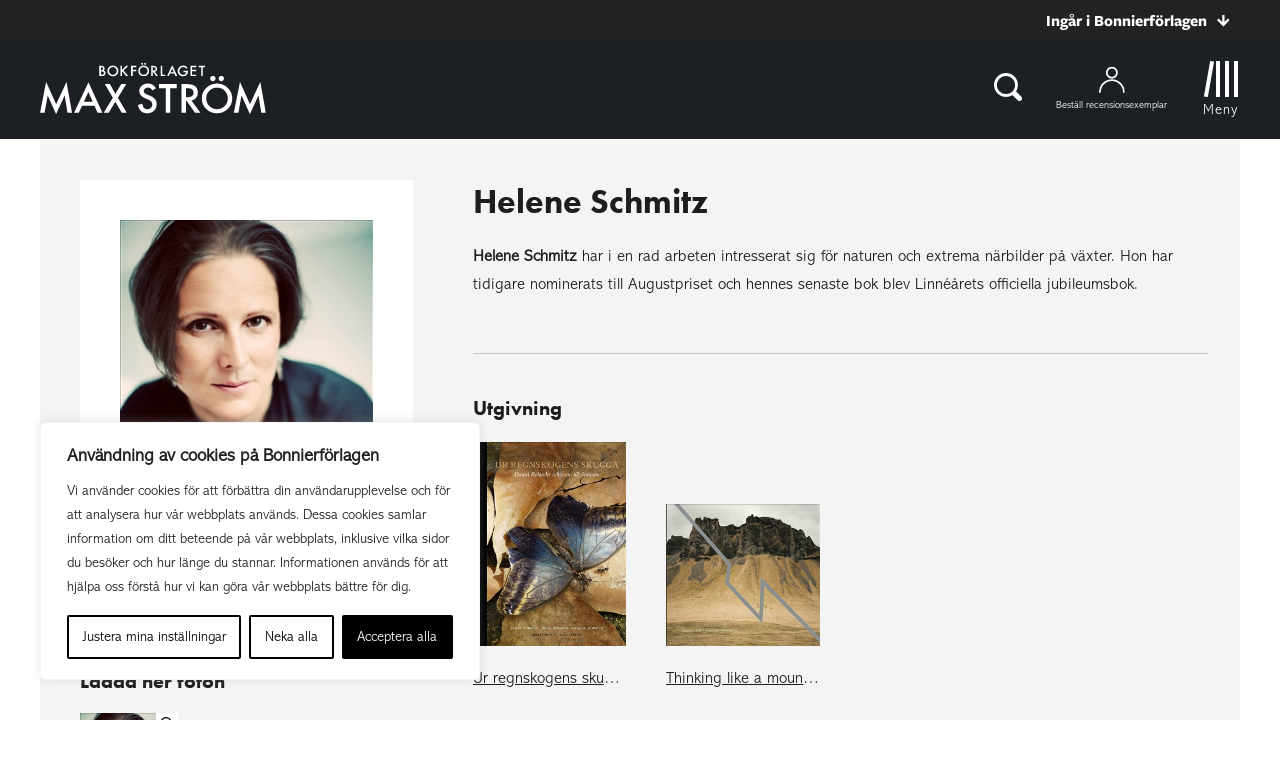

--- FILE ---
content_type: text/plain; charset=utf-8
request_url: https://directory.cookieyes.com/api/v1/ip
body_size: -2
content:
{"ip":"3.141.25.79","country":"US","country_name":"United States","region_code":"OH","in_eu":false,"continent":"NA"}